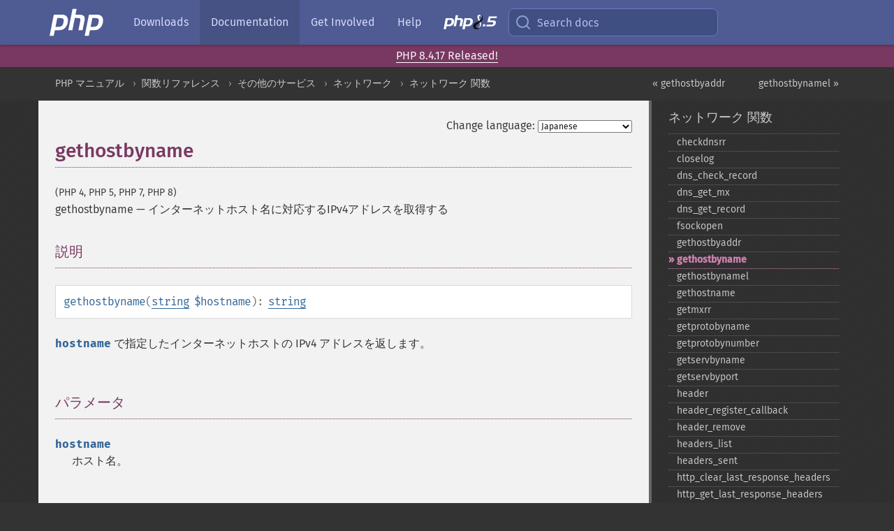

--- FILE ---
content_type: text/html; charset=utf-8
request_url: https://www.php.net/manual/ja/function.gethostbyname.php
body_size: 16762
content:
<!DOCTYPE html>
<html xmlns="http://www.w3.org/1999/xhtml" lang="ja">
<head>

  <meta charset="utf-8">
  <meta name="viewport" content="width=device-width, initial-scale=1.0">

     <base href="https://www.php.net/manual/ja/function.gethostbyname.php">
  
  <title>PHP: gethostbyname - Manual</title>

      <link rel="stylesheet" type="text/css" href="/cached.php?t=1756715876&amp;f=/fonts/Fira/fira.css" media="screen">
      <link rel="stylesheet" type="text/css" href="/cached.php?t=1756715876&amp;f=/fonts/Font-Awesome/css/fontello.css" media="screen">
      <link rel="stylesheet" type="text/css" href="/cached.php?t=1763585401&amp;f=/styles/theme-base.css" media="screen">
      <link rel="stylesheet" type="text/css" href="/cached.php?t=1763575802&amp;f=/styles/theme-medium.css" media="screen">
  
 <link rel="icon" type="image/svg+xml" sizes="any" href="https://www.php.net/favicon.svg?v=2">
 <link rel="icon" type="image/png" sizes="196x196" href="https://www.php.net/favicon-196x196.png?v=2">
 <link rel="icon" type="image/png" sizes="32x32" href="https://www.php.net/favicon-32x32.png?v=2">
 <link rel="icon" type="image/png" sizes="16x16" href="https://www.php.net/favicon-16x16.png?v=2">
 <link rel="shortcut icon" href="https://www.php.net/favicon.ico?v=2">

 <link rel="search" type="application/opensearchdescription+xml" href="https://www.php.net/phpnetimprovedsearch.src" title="Add PHP.net search">
 <link rel="alternate" type="application/atom+xml" href="https://www.php.net/releases/feed.php" title="PHP Release feed">
 <link rel="alternate" type="application/atom+xml" href="https://www.php.net/feed.atom" title="PHP: Hypertext Preprocessor">

 <link rel="canonical" href="https://www.php.net/manual/ja/function.gethostbyname.php">
 <link rel="shorturl" href="https://www.php.net/gethostbyname">
 <link rel="alternate" href="https://www.php.net/gethostbyname" hreflang="x-default">

 <link rel="contents" href="https://www.php.net/manual/ja/index.php">
 <link rel="index" href="https://www.php.net/manual/ja/ref.network.php">
 <link rel="prev" href="https://www.php.net/manual/ja/function.gethostbyaddr.php">
 <link rel="next" href="https://www.php.net/manual/ja/function.gethostbynamel.php">

 <link rel="alternate" href="https://www.php.net/manual/en/function.gethostbyname.php" hreflang="en">
 <link rel="alternate" href="https://www.php.net/manual/de/function.gethostbyname.php" hreflang="de">
 <link rel="alternate" href="https://www.php.net/manual/es/function.gethostbyname.php" hreflang="es">
 <link rel="alternate" href="https://www.php.net/manual/fr/function.gethostbyname.php" hreflang="fr">
 <link rel="alternate" href="https://www.php.net/manual/it/function.gethostbyname.php" hreflang="it">
 <link rel="alternate" href="https://www.php.net/manual/ja/function.gethostbyname.php" hreflang="ja">
 <link rel="alternate" href="https://www.php.net/manual/pt_BR/function.gethostbyname.php" hreflang="pt_BR">
 <link rel="alternate" href="https://www.php.net/manual/ru/function.gethostbyname.php" hreflang="ru">
 <link rel="alternate" href="https://www.php.net/manual/tr/function.gethostbyname.php" hreflang="tr">
 <link rel="alternate" href="https://www.php.net/manual/uk/function.gethostbyname.php" hreflang="uk">
 <link rel="alternate" href="https://www.php.net/manual/zh/function.gethostbyname.php" hreflang="zh">

<link rel="stylesheet" type="text/css" href="/cached.php?t=1756715876&amp;f=/fonts/Fira/fira.css" media="screen">
<link rel="stylesheet" type="text/css" href="/cached.php?t=1756715876&amp;f=/fonts/Font-Awesome/css/fontello.css" media="screen">
<link rel="stylesheet" type="text/css" href="/cached.php?t=1763585401&amp;f=/styles/theme-base.css" media="screen">
<link rel="stylesheet" type="text/css" href="/cached.php?t=1763575802&amp;f=/styles/theme-medium.css" media="screen">


 <base href="https://www.php.net/manual/ja/function.gethostbyname.php">

<meta name="Description" content="インターネットホスト名に対応するIPv4アドレスを取得する" />

<meta name="twitter:card" content="summary_large_image" />
<meta name="twitter:site" content="@official_php" />
<meta name="twitter:title" content="PHP: gethostbyname - Manual" />
<meta name="twitter:description" content="インターネットホスト名に対応するIPv4アドレスを取得する" />
<meta name="twitter:creator" content="@official_php" />
<meta name="twitter:image:src" content="https://www.php.net/images/meta-image.png" />

<meta itemprop="name" content="PHP: gethostbyname - Manual" />
<meta itemprop="description" content="インターネットホスト名に対応するIPv4アドレスを取得する" />
<meta itemprop="image" content="https://www.php.net/images/meta-image.png" />

<meta property="og:image" content="https://www.php.net/images/meta-image.png" />
<meta property="og:description" content="インターネットホスト名に対応するIPv4アドレスを取得する" />

<link href="https://fosstodon.org/@php" rel="me" />
<!-- Matomo -->
<script>
    var _paq = window._paq = window._paq || [];
    /* tracker methods like "setCustomDimension" should be called before "trackPageView" */
    _paq.push(["setDoNotTrack", true]);
    _paq.push(["disableCookies"]);
    _paq.push(['trackPageView']);
    _paq.push(['enableLinkTracking']);
    (function() {
        var u="https://analytics.php.net/";
        _paq.push(['setTrackerUrl', u+'matomo.php']);
        _paq.push(['setSiteId', '1']);
        var d=document, g=d.createElement('script'), s=d.getElementsByTagName('script')[0];
        g.async=true; g.src=u+'matomo.js'; s.parentNode.insertBefore(g,s);
    })();
</script>
<!-- End Matomo Code -->
</head>
<body class="docs "><a href="/x-myracloud-5958a2bbbed300a9b9ac631223924e0b/1768520141.065" style="display:  none">update page now</a>

<nav class="navbar navbar-fixed-top">
  <div class="navbar__inner">
    <a href="/" aria-label="PHP Home" class="navbar__brand">
      <img
        src="/images/logos/php-logo-white.svg"
        aria-hidden="true"
        width="80"
        height="40"
      >
    </a>

    <div
      id="navbar__offcanvas"
      tabindex="-1"
      class="navbar__offcanvas"
      aria-label="Menu"
    >
      <button
        id="navbar__close-button"
        class="navbar__icon-item navbar_icon-item--visually-aligned navbar__close-button"
      >
        <svg xmlns="http://www.w3.org/2000/svg" width="24" viewBox="0 0 24 24" fill="currentColor"><path d="M19,6.41L17.59,5L12,10.59L6.41,5L5,6.41L10.59,12L5,17.59L6.41,19L12,13.41L17.59,19L19,17.59L13.41,12L19,6.41Z" /></svg>
      </button>

      <ul class="navbar__nav">
                            <li class="navbar__item">
              <a
                href="/downloads.php"
                                class="navbar__link  "
              >
                                  Downloads                              </a>
          </li>
                            <li class="navbar__item">
              <a
                href="/docs.php"
                aria-current="page"                class="navbar__link navbar__link--active "
              >
                                  Documentation                              </a>
          </li>
                            <li class="navbar__item">
              <a
                href="/get-involved.php"
                                class="navbar__link  "
              >
                                  Get Involved                              </a>
          </li>
                            <li class="navbar__item">
              <a
                href="/support.php"
                                class="navbar__link  "
              >
                                  Help                              </a>
          </li>
                            <li class="navbar__item">
              <a
                href="/releases/8.5/index.php"
                                class="navbar__link  navbar__release"
              >
                                  <img src="/images/php8/logo_php8_5.svg" alt="PHP 8.5">
                              </a>
          </li>
              </ul>
    </div>

    <div class="navbar__right">
        
      
      <!-- Desktop default search -->
      <form
        action="/manual-lookup.php"
        class="navbar__search-form"
      >
        <label for="navbar__search-input" aria-label="Search docs">
          <svg
  xmlns="http://www.w3.org/2000/svg"
  aria-hidden="true"
  width="24"
  viewBox="0 0 24 24"
  fill="none"
  stroke="currentColor"
  stroke-width="2"
  stroke-linecap="round"
  stroke-linejoin="round"
>
  <circle cx="11" cy="11" r="8"></circle>
  <line x1="21" y1="21" x2="16.65" y2="16.65"></line>
</svg>        </label>
        <input
          type="search"
          name="pattern"
          id="navbar__search-input"
          class="navbar__search-input"
          placeholder="Search docs"
          accesskey="s"
        >
        <input type="hidden" name="scope" value="quickref">
      </form>

      <!-- Desktop encanced search -->
      <button
        id="navbar__search-button"
        class="navbar__search-button"
        hidden
      >
        <svg
  xmlns="http://www.w3.org/2000/svg"
  aria-hidden="true"
  width="24"
  viewBox="0 0 24 24"
  fill="none"
  stroke="currentColor"
  stroke-width="2"
  stroke-linecap="round"
  stroke-linejoin="round"
>
  <circle cx="11" cy="11" r="8"></circle>
  <line x1="21" y1="21" x2="16.65" y2="16.65"></line>
</svg>        Search docs
      </button>

        
      <!-- Mobile default items -->
      <a
        id="navbar__search-link"
        href="/lookup-form.php"
        aria-label="Search docs"
        class="navbar__icon-item navbar__search-link"
      >
        <svg
  xmlns="http://www.w3.org/2000/svg"
  aria-hidden="true"
  width="24"
  viewBox="0 0 24 24"
  fill="none"
  stroke="currentColor"
  stroke-width="2"
  stroke-linecap="round"
  stroke-linejoin="round"
>
  <circle cx="11" cy="11" r="8"></circle>
  <line x1="21" y1="21" x2="16.65" y2="16.65"></line>
</svg>      </a>
      <a
        id="navbar__menu-link"
        href="/menu.php"
        aria-label="Menu"
        class="navbar__icon-item navbar_icon-item--visually-aligned navbar_menu-link"
      >
        <svg xmlns="http://www.w3.org/2000/svg"
  aria-hidden="true"
  width="24"
  viewBox="0 0 24 24"
  fill="currentColor"
>
  <path d="M3,6H21V8H3V6M3,11H21V13H3V11M3,16H21V18H3V16Z" />
</svg>      </a>

      <!-- Mobile enhanced items -->
      <button
        id="navbar__search-button-mobile"
        aria-label="Search docs"
        class="navbar__icon-item navbar__search-button-mobile"
        hidden
      >
        <svg
  xmlns="http://www.w3.org/2000/svg"
  aria-hidden="true"
  width="24"
  viewBox="0 0 24 24"
  fill="none"
  stroke="currentColor"
  stroke-width="2"
  stroke-linecap="round"
  stroke-linejoin="round"
>
  <circle cx="11" cy="11" r="8"></circle>
  <line x1="21" y1="21" x2="16.65" y2="16.65"></line>
</svg>      </button>
      <button
        id="navbar__menu-button"
        aria-label="Menu"
        class="navbar__icon-item navbar_icon-item--visually-aligned"
        hidden
      >
        <svg xmlns="http://www.w3.org/2000/svg"
  aria-hidden="true"
  width="24"
  viewBox="0 0 24 24"
  fill="currentColor"
>
  <path d="M3,6H21V8H3V6M3,11H21V13H3V11M3,16H21V18H3V16Z" />
</svg>      </button>
    </div>

    <div
      id="navbar__backdrop"
      class="navbar__backdrop"
    ></div>
  </div>

  <div id="flash-message"></div>
</nav>
<div class="headsup"><a href='/index.php#2026-01-15-1'>PHP 8.4.17 Released!</a></div>
<nav id="trick"><div><dl>
<dt><a href='/manual/en/getting-started.php'>Getting Started</a></dt>
	<dd><a href='/manual/en/introduction.php'>Introduction</a></dd>
	<dd><a href='/manual/en/tutorial.php'>A simple tutorial</a></dd>
<dt><a href='/manual/en/langref.php'>Language Reference</a></dt>
	<dd><a href='/manual/en/language.basic-syntax.php'>Basic syntax</a></dd>
	<dd><a href='/manual/en/language.types.php'>Types</a></dd>
	<dd><a href='/manual/en/language.variables.php'>Variables</a></dd>
	<dd><a href='/manual/en/language.constants.php'>Constants</a></dd>
	<dd><a href='/manual/en/language.expressions.php'>Expressions</a></dd>
	<dd><a href='/manual/en/language.operators.php'>Operators</a></dd>
	<dd><a href='/manual/en/language.control-structures.php'>Control Structures</a></dd>
	<dd><a href='/manual/en/language.functions.php'>Functions</a></dd>
	<dd><a href='/manual/en/language.oop5.php'>Classes and Objects</a></dd>
	<dd><a href='/manual/en/language.namespaces.php'>Namespaces</a></dd>
	<dd><a href='/manual/en/language.enumerations.php'>Enumerations</a></dd>
	<dd><a href='/manual/en/language.errors.php'>Errors</a></dd>
	<dd><a href='/manual/en/language.exceptions.php'>Exceptions</a></dd>
	<dd><a href='/manual/en/language.fibers.php'>Fibers</a></dd>
	<dd><a href='/manual/en/language.generators.php'>Generators</a></dd>
	<dd><a href='/manual/en/language.attributes.php'>Attributes</a></dd>
	<dd><a href='/manual/en/language.references.php'>References Explained</a></dd>
	<dd><a href='/manual/en/reserved.variables.php'>Predefined Variables</a></dd>
	<dd><a href='/manual/en/reserved.exceptions.php'>Predefined Exceptions</a></dd>
	<dd><a href='/manual/en/reserved.interfaces.php'>Predefined Interfaces and Classes</a></dd>
	<dd><a href='/manual/en/reserved.attributes.php'>Predefined Attributes</a></dd>
	<dd><a href='/manual/en/context.php'>Context options and parameters</a></dd>
	<dd><a href='/manual/en/wrappers.php'>Supported Protocols and Wrappers</a></dd>
</dl>
<dl>
<dt><a href='/manual/en/security.php'>Security</a></dt>
	<dd><a href='/manual/en/security.intro.php'>Introduction</a></dd>
	<dd><a href='/manual/en/security.general.php'>General considerations</a></dd>
	<dd><a href='/manual/en/security.cgi-bin.php'>Installed as CGI binary</a></dd>
	<dd><a href='/manual/en/security.apache.php'>Installed as an Apache module</a></dd>
	<dd><a href='/manual/en/security.sessions.php'>Session Security</a></dd>
	<dd><a href='/manual/en/security.filesystem.php'>Filesystem Security</a></dd>
	<dd><a href='/manual/en/security.database.php'>Database Security</a></dd>
	<dd><a href='/manual/en/security.errors.php'>Error Reporting</a></dd>
	<dd><a href='/manual/en/security.variables.php'>User Submitted Data</a></dd>
	<dd><a href='/manual/en/security.hiding.php'>Hiding PHP</a></dd>
	<dd><a href='/manual/en/security.current.php'>Keeping Current</a></dd>
<dt><a href='/manual/en/features.php'>Features</a></dt>
	<dd><a href='/manual/en/features.http-auth.php'>HTTP authentication with PHP</a></dd>
	<dd><a href='/manual/en/features.cookies.php'>Cookies</a></dd>
	<dd><a href='/manual/en/features.sessions.php'>Sessions</a></dd>
	<dd><a href='/manual/en/features.file-upload.php'>Handling file uploads</a></dd>
	<dd><a href='/manual/en/features.remote-files.php'>Using remote files</a></dd>
	<dd><a href='/manual/en/features.connection-handling.php'>Connection handling</a></dd>
	<dd><a href='/manual/en/features.persistent-connections.php'>Persistent Database Connections</a></dd>
	<dd><a href='/manual/en/features.commandline.php'>Command line usage</a></dd>
	<dd><a href='/manual/en/features.gc.php'>Garbage Collection</a></dd>
	<dd><a href='/manual/en/features.dtrace.php'>DTrace Dynamic Tracing</a></dd>
</dl>
<dl>
<dt><a href='/manual/en/funcref.php'>Function Reference</a></dt>
	<dd><a href='/manual/en/refs.basic.php.php'>Affecting PHP's Behaviour</a></dd>
	<dd><a href='/manual/en/refs.utilspec.audio.php'>Audio Formats Manipulation</a></dd>
	<dd><a href='/manual/en/refs.remote.auth.php'>Authentication Services</a></dd>
	<dd><a href='/manual/en/refs.utilspec.cmdline.php'>Command Line Specific Extensions</a></dd>
	<dd><a href='/manual/en/refs.compression.php'>Compression and Archive Extensions</a></dd>
	<dd><a href='/manual/en/refs.crypto.php'>Cryptography Extensions</a></dd>
	<dd><a href='/manual/en/refs.database.php'>Database Extensions</a></dd>
	<dd><a href='/manual/en/refs.calendar.php'>Date and Time Related Extensions</a></dd>
	<dd><a href='/manual/en/refs.fileprocess.file.php'>File System Related Extensions</a></dd>
	<dd><a href='/manual/en/refs.international.php'>Human Language and Character Encoding Support</a></dd>
	<dd><a href='/manual/en/refs.utilspec.image.php'>Image Processing and Generation</a></dd>
	<dd><a href='/manual/en/refs.remote.mail.php'>Mail Related Extensions</a></dd>
	<dd><a href='/manual/en/refs.math.php'>Mathematical Extensions</a></dd>
	<dd><a href='/manual/en/refs.utilspec.nontext.php'>Non-Text MIME Output</a></dd>
	<dd><a href='/manual/en/refs.fileprocess.process.php'>Process Control Extensions</a></dd>
	<dd><a href='/manual/en/refs.basic.other.php'>Other Basic Extensions</a></dd>
	<dd><a href='/manual/en/refs.remote.other.php'>Other Services</a></dd>
	<dd><a href='/manual/en/refs.search.php'>Search Engine Extensions</a></dd>
	<dd><a href='/manual/en/refs.utilspec.server.php'>Server Specific Extensions</a></dd>
	<dd><a href='/manual/en/refs.basic.session.php'>Session Extensions</a></dd>
	<dd><a href='/manual/en/refs.basic.text.php'>Text Processing</a></dd>
	<dd><a href='/manual/en/refs.basic.vartype.php'>Variable and Type Related Extensions</a></dd>
	<dd><a href='/manual/en/refs.webservice.php'>Web Services</a></dd>
	<dd><a href='/manual/en/refs.utilspec.windows.php'>Windows Only Extensions</a></dd>
	<dd><a href='/manual/en/refs.xml.php'>XML Manipulation</a></dd>
	<dd><a href='/manual/en/refs.ui.php'>GUI Extensions</a></dd>
</dl>
<dl>
<dt>Keyboard Shortcuts</dt><dt>?</dt>
<dd>This help</dd>
<dt>j</dt>
<dd>Next menu item</dd>
<dt>k</dt>
<dd>Previous menu item</dd>
<dt>g p</dt>
<dd>Previous man page</dd>
<dt>g n</dt>
<dd>Next man page</dd>
<dt>G</dt>
<dd>Scroll to bottom</dd>
<dt>g g</dt>
<dd>Scroll to top</dd>
<dt>g h</dt>
<dd>Goto homepage</dd>
<dt>g s</dt>
<dd>Goto search<br>(current page)</dd>
<dt>/</dt>
<dd>Focus search box</dd>
</dl></div></nav>
<div id="goto">
    <div class="search">
         <div class="text"></div>
         <div class="results"><ul></ul></div>
   </div>
</div>

  <div id="breadcrumbs" class="clearfix">
    <div id="breadcrumbs-inner">
          <div class="next">
        <a href="function.gethostbynamel.php">
          gethostbynamel &raquo;
        </a>
      </div>
              <div class="prev">
        <a href="function.gethostbyaddr.php">
          &laquo; gethostbyaddr        </a>
      </div>
          <ul>
            <li><a href='index.php'>PHP マニュアル</a></li>      <li><a href='funcref.php'>関数リファレンス</a></li>      <li><a href='refs.remote.other.php'>その他のサービス</a></li>      <li><a href='book.network.php'>ネットワーク</a></li>      <li><a href='ref.network.php'>ネットワーク 関数</a></li>      </ul>
    </div>
  </div>




<div id="layout" class="clearfix">
  <section id="layout-content">
  <div class="page-tools">
    <div class="change-language">
      <form action="/manual/change.php" method="get" id="changelang" name="changelang">
        <fieldset>
          <label for="changelang-langs">Change language:</label>
          <select onchange="document.changelang.submit()" name="page" id="changelang-langs">
            <option value='en/function.gethostbyname.php'>English</option>
            <option value='de/function.gethostbyname.php'>German</option>
            <option value='es/function.gethostbyname.php'>Spanish</option>
            <option value='fr/function.gethostbyname.php'>French</option>
            <option value='it/function.gethostbyname.php'>Italian</option>
            <option value='ja/function.gethostbyname.php' selected="selected">Japanese</option>
            <option value='pt_BR/function.gethostbyname.php'>Brazilian Portuguese</option>
            <option value='ru/function.gethostbyname.php'>Russian</option>
            <option value='tr/function.gethostbyname.php'>Turkish</option>
            <option value='uk/function.gethostbyname.php'>Ukrainian</option>
            <option value='zh/function.gethostbyname.php'>Chinese (Simplified)</option>
            <option value='help-translate.php'>Other</option>
          </select>
        </fieldset>
      </form>
    </div>
  </div><div id="function.gethostbyname" class="refentry">
 <div class="refnamediv">
  <h1 class="refname">gethostbyname</h1>
  <p class="verinfo">(PHP 4, PHP 5, PHP 7, PHP 8)</p><p class="refpurpose"><span class="refname">gethostbyname</span> &mdash; <span class="dc-title">
   インターネットホスト名に対応するIPv4アドレスを取得する
  </span></p>

 </div>

 <div class="refsect1 description" id="refsect1-function.gethostbyname-description">
  <h3 class="title">説明</h3>
  <div class="methodsynopsis dc-description">
   <span class="methodname"><strong>gethostbyname</strong></span>(<span class="methodparam"><span class="type"><a href="language.types.string.php" class="type string">string</a></span> <code class="parameter">$hostname</code></span>): <span class="type"><a href="language.types.string.php" class="type string">string</a></span></div>

  <p class="para rdfs-comment">
   <code class="parameter">hostname</code> で指定したインターネットホストの
   IPv4 アドレスを返します。
  </p>
 </div>


 <div class="refsect1 parameters" id="refsect1-function.gethostbyname-parameters">
  <h3 class="title">パラメータ</h3>
  <p class="para">
   <dl>
    
     <dt><code class="parameter">hostname</code></dt>
     <dd>
      <p class="para">
       ホスト名。
      </p>
     </dd>
    
   </dl>
  </p>
 </div>


 <div class="refsect1 returnvalues" id="refsect1-function.gethostbyname-returnvalues">
  <h3 class="title">戻り値</h3>
  <p class="para">
   IPv4 アドレスを返します。失敗した場合は、そのままの形の
   <code class="parameter">hostname</code> を文字列で返します。
  </p>
 </div>


 <div class="refsect1 examples" id="refsect1-function.gethostbyname-examples">
  <h3 class="title">例</h3>
  <p class="para">
   <div class="example" id="example-1">
    <p><strong>例1 単純な <span class="function"><strong>gethostbyname()</strong></span> の例</strong></p>
    <div class="example-contents">
<div class="phpcode"><code><span style="color: #000000"><span style="color: #0000BB">&lt;?php<br />$ip </span><span style="color: #007700">= </span><span style="color: #0000BB">gethostbyname</span><span style="color: #007700">(</span><span style="color: #DD0000">'www.example.com'</span><span style="color: #007700">);<br /><br />echo </span><span style="color: #0000BB">$ip</span><span style="color: #007700">;<br /></span><span style="color: #0000BB">?&gt;</span></span></code></div>
    </div>

   </div>
  </p>
 </div>


 <div class="refsect1 seealso" id="refsect1-function.gethostbyname-seealso">
  <h3 class="title">参考</h3>
  <p class="para">
   <ul class="simplelist">
    <li><span class="function"><a href="function.gethostbyaddr.php" class="function" rel="rdfs-seeAlso">gethostbyaddr()</a> - 指定した IP アドレスに対応するインターネットホスト名を取得する</span></li>
    <li><span class="function"><a href="function.gethostbynamel.php" class="function" rel="rdfs-seeAlso">gethostbynamel()</a> - 指定したインターネットホスト名に対応するIPv4アドレスのリストを取得する</span></li>
    <li><span class="function"><a href="function.inet-pton.php" class="function" rel="rdfs-seeAlso">inet_pton()</a> - 人間が読める形式の IP アドレスを、パックされた in_addr 形式に変換する</span></li>
    <li><span class="function"><a href="function.inet-ntop.php" class="function" rel="rdfs-seeAlso">inet_ntop()</a> - パックされたインターネットアドレスを、人間が読める形式に変換する</span></li>
   </ul>
  </p>
 </div>


</div>    <div class="contribute">
      <h3 class="title">Found A Problem?</h3>
      <div>
         
      </div>
      <div class="edit-bug">
        <a href="https://github.com/php/doc-base/blob/master/README.md" title="This will take you to our contribution guidelines on GitHub" target="_blank" rel="noopener noreferrer">Learn How To Improve This Page</a>
        •
        <a href="https://github.com/php/doc-ja/blob/master/reference/network/functions/gethostbyname.xml">Submit a Pull Request</a>
        •
        <a href="https://github.com/php/doc-ja/issues/new?body=From%20manual%20page:%20https:%2F%2Fphp.net%2Ffunction.gethostbyname%0A%0A---">Report a Bug</a>
      </div>
    </div><section id="usernotes">
<div class="head">
<span class="action"><a href="/manual/add-note.php?sect=function.gethostbyname&amp;repo=ja&amp;redirect=https://www.php.net/manual/ja/function.gethostbyname.php">＋<small>add a note</small></a></span>
<h3 class="title">User Contributed Notes <span class="count">27 notes</span></h3>
</div><div id="allnotes">
  <div class="note" id="111684">  <div class="votes">
    <div id="Vu111684">
    <a href="/manual/vote-note.php?id=111684&amp;page=function.gethostbyname&amp;vote=up" title="Vote up!" class="usernotes-voteu">up</a>
    </div>
    <div id="Vd111684">
    <a href="/manual/vote-note.php?id=111684&amp;page=function.gethostbyname&amp;vote=down" title="Vote down!" class="usernotes-voted">down</a>
    </div>
    <div class="tally" id="V111684" title="77% like this...">
    49
    </div>
  </div>
  <a href="#111684" class="name">
  <strong class="user"><em>Ome Ko</em></strong></a><a class="genanchor" href="#111684"> &para;</a><div class="date" title="2013-03-16 08:34"><strong>12 years ago</strong></div>
  <div class="text" id="Hcom111684">
<div class="phpcode"><pre><code class="html">If you do a gethostbyname() and there is no trailing dot after a domainname that does not resolve, this domainname will ultimately be appended to the server-FQDN by nslookup.

So if you do a lookup for nonexistentdomainname.be your server may return the ip for nonexistentdomainname.be.yourhostname.com, which is the server-ip.

To avoid this behaviour, just add a trailing dot to the domainname; i.e. gethostbyname('nonexistentdomainname.be.')</code></pre></div>
  </div>
 </div>
  <div class="note" id="116319">  <div class="votes">
    <div id="Vu116319">
    <a href="/manual/vote-note.php?id=116319&amp;page=function.gethostbyname&amp;vote=up" title="Vote up!" class="usernotes-voteu">up</a>
    </div>
    <div id="Vd116319">
    <a href="/manual/vote-note.php?id=116319&amp;page=function.gethostbyname&amp;vote=down" title="Vote down!" class="usernotes-voted">down</a>
    </div>
    <div class="tally" id="V116319" title="80% like this...">
    26
    </div>
  </div>
  <a href="#116319" class="name">
  <strong class="user"><em>devers</em></strong></a><a class="genanchor" href="#116319"> &para;</a><div class="date" title="2014-12-11 05:37"><strong>11 years ago</strong></div>
  <div class="text" id="Hcom116319">
<div class="phpcode"><pre><code class="html">This function says "Returns the IPv4 address or a string containing the unmodified hostname on failure.

This isn't entirely true, any hostname with a null byte in it will only return the characters BEFORE the null byte.

<span class="default">&lt;?php
$hostname </span><span class="keyword">= </span><span class="string">"foo\0bar"</span><span class="keyword">;
</span><span class="default">var_dump</span><span class="keyword">(</span><span class="default">$hostname </span><span class="keyword">);
</span><span class="default">var_dump</span><span class="keyword">(</span><span class="default">gethostbyname</span><span class="keyword">(</span><span class="default">$hostname </span><span class="keyword">));
</span><span class="default">?&gt;
</span>
Results:
string 'foo�bar' (length=7)
string 'foo' (length=3)</code></pre></div>
  </div>
 </div>
  <div class="note" id="104944">  <div class="votes">
    <div id="Vu104944">
    <a href="/manual/vote-note.php?id=104944&amp;page=function.gethostbyname&amp;vote=up" title="Vote up!" class="usernotes-voteu">up</a>
    </div>
    <div id="Vd104944">
    <a href="/manual/vote-note.php?id=104944&amp;page=function.gethostbyname&amp;vote=down" title="Vote down!" class="usernotes-voted">down</a>
    </div>
    <div class="tally" id="V104944" title="70% like this...">
    23
    </div>
  </div>
  <a href="#104944" class="name">
  <strong class="user"><em>Alexandre (d)</em></strong></a><a class="genanchor" href="#104944"> &para;</a><div class="date" title="2011-07-17 09:28"><strong>14 years ago</strong></div>
  <div class="text" id="Hcom104944">
<div class="phpcode"><pre><code class="html">Important note: You should avoid its use in production.

DNS Resolution may take from 0.5 to 4 seconds, and during this time your script is NOT being executed.

Your customers may think that the server is slow, but actually it is just waiting for the DNS resolution response.

You can use it, but if you want performance, you should avoid it, or schedule it to some CRON script...</code></pre></div>
  </div>
 </div>
  <div class="note" id="118841">  <div class="votes">
    <div id="Vu118841">
    <a href="/manual/vote-note.php?id=118841&amp;page=function.gethostbyname&amp;vote=up" title="Vote up!" class="usernotes-voteu">up</a>
    </div>
    <div id="Vd118841">
    <a href="/manual/vote-note.php?id=118841&amp;page=function.gethostbyname&amp;vote=down" title="Vote down!" class="usernotes-voted">down</a>
    </div>
    <div class="tally" id="V118841" title="67% like this...">
    15
    </div>
  </div>
  <a href="#118841" class="name">
  <strong class="user"><em>Dennis B.</em></strong></a><a class="genanchor" href="#118841"> &para;</a><div class="date" title="2016-02-15 12:33"><strong>9 years ago</strong></div>
  <div class="text" id="Hcom118841">
<div class="phpcode"><pre><code class="html">Options for the underlying resolver functions can be supplied by using the RES_OPTIONS environmental variable. (at least under Linux, see man resolv.conf)

Set timeout and retries to 1 to have a maximum execution time of 1 second for the DNS lookup:
<span class="default">&lt;?php
  putenv</span><span class="keyword">(</span><span class="string">'RES_OPTIONS=retrans:1 retry:1 timeout:1 attempts:1'</span><span class="keyword">);
  </span><span class="default">gethostbyname</span><span class="keyword">(</span><span class="default">$something</span><span class="keyword">);
</span><span class="default">?&gt;
</span>
You should also use fully qualified domain names ending in a dot. This prevents the resolver from walking though all search domains and retrying the domain with the search domain appended.</code></pre></div>
  </div>
 </div>
  <div class="note" id="48493">  <div class="votes">
    <div id="Vu48493">
    <a href="/manual/vote-note.php?id=48493&amp;page=function.gethostbyname&amp;vote=up" title="Vote up!" class="usernotes-voteu">up</a>
    </div>
    <div id="Vd48493">
    <a href="/manual/vote-note.php?id=48493&amp;page=function.gethostbyname&amp;vote=down" title="Vote down!" class="usernotes-voted">down</a>
    </div>
    <div class="tally" id="V48493" title="73% like this...">
    7
    </div>
  </div>
  <a href="#48493" class="name">
  <strong class="user"><em>cox at idecnet dot com</em></strong></a><a class="genanchor" href="#48493"> &para;</a><div class="date" title="2004-12-26 12:15"><strong>21 years ago</strong></div>
  <div class="text" id="Hcom48493">
<div class="phpcode"><pre><code class="html">For doing basic RBL (Real Time Blacklist) lookups with this function do:

<span class="default">&lt;?php
$host </span><span class="keyword">= </span><span class="string">'64.53.200.156'</span><span class="keyword">;
</span><span class="default">$rbl  </span><span class="keyword">= </span><span class="string">'sbl-xbl.spamhaus.org'</span><span class="keyword">;
</span><span class="comment">// valid query format is: 156.200.53.64.sbl-xbl.spamhaus.org
</span><span class="default">$rev </span><span class="keyword">= </span><span class="default">array_reverse</span><span class="keyword">(</span><span class="default">explode</span><span class="keyword">(</span><span class="string">'.'</span><span class="keyword">, </span><span class="default">$host</span><span class="keyword">));
</span><span class="default">$lookup </span><span class="keyword">= </span><span class="default">implode</span><span class="keyword">(</span><span class="string">'.'</span><span class="keyword">, </span><span class="default">$rev</span><span class="keyword">) . </span><span class="string">'.' </span><span class="keyword">. </span><span class="default">$rbl</span><span class="keyword">;
if (</span><span class="default">$lookup </span><span class="keyword">!= </span><span class="default">gethostbyname</span><span class="keyword">(</span><span class="default">$lookup</span><span class="keyword">)) {
    echo </span><span class="string">"ip: </span><span class="default">$host</span><span class="string"> is listed in </span><span class="default">$rbl</span><span class="string">\n"</span><span class="keyword">;
} else {
    echo </span><span class="string">"ip: </span><span class="default">$host</span><span class="string"> NOT listed in </span><span class="default">$rbl</span><span class="string">\n"</span><span class="keyword">;
}
</span><span class="default">?&gt;
</span>
Tomas V.V.Cox</code></pre></div>
  </div>
 </div>
  <div class="note" id="70936">  <div class="votes">
    <div id="Vu70936">
    <a href="/manual/vote-note.php?id=70936&amp;page=function.gethostbyname&amp;vote=up" title="Vote up!" class="usernotes-voteu">up</a>
    </div>
    <div id="Vd70936">
    <a href="/manual/vote-note.php?id=70936&amp;page=function.gethostbyname&amp;vote=down" title="Vote down!" class="usernotes-voted">down</a>
    </div>
    <div class="tally" id="V70936" title="59% like this...">
    6
    </div>
  </div>
  <a href="#70936" class="name">
  <strong class="user"><em>Josh Finlay josh at glamourcastle dot com</em></strong></a><a class="genanchor" href="#70936"> &para;</a><div class="date" title="2006-11-04 06:55"><strong>19 years ago</strong></div>
  <div class="text" id="Hcom70936">
<div class="phpcode"><pre><code class="html">gethostbyname and gethostbynamel does not ask for AAAA records. I have written two functions to implement this. gethostbyname6 and gethostbynamel6. I don't believe this issue has been addressed yet.

They are made to replace gethostbyname[l], in a way that if $try_a is true, if it fails to get AAAA records it will fall back on trying to get A records.

Feel free to correct any errors, I realise that it is asking for *both* A and AAAA records, so this means two DNS calls.. probably would be more efficient if it checked $try_a before making the query, but this works for me so I'll leave that up to someone else to implement in their own work.. the tip is out there now anyway..

Here is the code:

    function gethostbyname6($host, $try_a = false) {
        // get AAAA record for $host
        // if $try_a is true, if AAAA fails, it tries for A
        // the first match found is returned
        // otherwise returns false

        $dns = gethostbynamel6($host, $try_a);
        if ($dns == false) { return false; }
        else { return $dns[0]; }
    }

    function gethostbynamel6($host, $try_a = false) {
        // get AAAA records for $host,
        // if $try_a is true, if AAAA fails, it tries for A
        // results are returned in an array of ips found matching type
        // otherwise returns false

        $dns6 = dns_get_record($host, DNS_AAAA);
        if ($try_a == true) {
            $dns4 = dns_get_record($host, DNS_A);
            $dns = array_merge($dns4, $dns6);
        }
        else { $dns = $dns6; }
        $ip6 = array();
        $ip4 = array();
        foreach ($dns as $record) {
            if ($record["type"] == "A") {
                $ip4[] = $record["ip"];
            }
            if ($record["type"] == "AAAA") {
                $ip6[] = $record["ipv6"];
            }
        }
        if (count($ip6) &lt; 1) {
            if ($try_a == true) {
                if (count($ip4) &lt; 1) {
                    return false;
                }
                else {
                    return $ip4;
                }
            }
            else {
                return false;
            }
        }
        else {
            return $ip6;
        }
    }</code></pre></div>
  </div>
 </div>
  <div class="note" id="128759">  <div class="votes">
    <div id="Vu128759">
    <a href="/manual/vote-note.php?id=128759&amp;page=function.gethostbyname&amp;vote=up" title="Vote up!" class="usernotes-voteu">up</a>
    </div>
    <div id="Vd128759">
    <a href="/manual/vote-note.php?id=128759&amp;page=function.gethostbyname&amp;vote=down" title="Vote down!" class="usernotes-voted">down</a>
    </div>
    <div class="tally" id="V128759" title="0% like this...">
    -1
    </div>
  </div>
  <a href="#128759" class="name">
  <strong class="user"><em>hypolite at mrpetovan dot com</em></strong></a><a class="genanchor" href="#128759"> &para;</a><div class="date" title="2023-07-25 01:47"><strong>2 years ago</strong></div>
  <div class="text" id="Hcom128759">
<div class="phpcode"><pre><code class="html">Since 2015, the hostname parameter is arbitrarily limited to 255 characters to address CVE-2015-0235, probably to mirror RFC1035's octet limit on domain names.</code></pre></div>
  </div>
 </div>
  <div class="note" id="58015">  <div class="votes">
    <div id="Vu58015">
    <a href="/manual/vote-note.php?id=58015&amp;page=function.gethostbyname&amp;vote=up" title="Vote up!" class="usernotes-voteu">up</a>
    </div>
    <div id="Vd58015">
    <a href="/manual/vote-note.php?id=58015&amp;page=function.gethostbyname&amp;vote=down" title="Vote down!" class="usernotes-voted">down</a>
    </div>
    <div class="tally" id="V58015" title="50% like this...">
    0
    </div>
  </div>
  <a href="#58015" class="name">
  <strong class="user"><em>mcgrof at gmail dot com</em></strong></a><a class="genanchor" href="#58015"> &para;</a><div class="date" title="2005-10-21 09:05"><strong>20 years ago</strong></div>
  <div class="text" id="Hcom58015">
<div class="phpcode"><pre><code class="html">In PHP4 you can use gethostbyname() but I have found this unreliable when doing lookups on entries that return A records on the private network. PHP5 has a much better routine -- dns_get_record(). If you are stuck with PHP4 or don't want to upgrade you can use dig:

<span class="default">&lt;?php
$ip </span><span class="keyword">= `</span><span class="string">/usr/bin/dig </span><span class="default">$host</span><span class="string"> A +short</span><span class="keyword">`;
</span><span class="default">?&gt;</span></code></pre></div>
  </div>
 </div>
  <div class="note" id="44092">  <div class="votes">
    <div id="Vu44092">
    <a href="/manual/vote-note.php?id=44092&amp;page=function.gethostbyname&amp;vote=up" title="Vote up!" class="usernotes-voteu">up</a>
    </div>
    <div id="Vd44092">
    <a href="/manual/vote-note.php?id=44092&amp;page=function.gethostbyname&amp;vote=down" title="Vote down!" class="usernotes-voted">down</a>
    </div>
    <div class="tally" id="V44092" title="50% like this...">
    0
    </div>
  </div>
  <a href="#44092" class="name">
  <strong class="user"><em>Vincent</em></strong></a><a class="genanchor" href="#44092"> &para;</a><div class="date" title="2004-07-14 09:14"><strong>21 years ago</strong></div>
  <div class="text" id="Hcom44092">
<div class="phpcode"><pre><code class="html">Note that if you pass an IP address to gethostbyname() it will return that IP address.</code></pre></div>
  </div>
 </div>
  <div class="note" id="107346">  <div class="votes">
    <div id="Vu107346">
    <a href="/manual/vote-note.php?id=107346&amp;page=function.gethostbyname&amp;vote=up" title="Vote up!" class="usernotes-voteu">up</a>
    </div>
    <div id="Vd107346">
    <a href="/manual/vote-note.php?id=107346&amp;page=function.gethostbyname&amp;vote=down" title="Vote down!" class="usernotes-voted">down</a>
    </div>
    <div class="tally" id="V107346" title="48% like this...">
    -1
    </div>
  </div>
  <a href="#107346" class="name">
  <strong class="user"><em>Emmett Brosnan</em></strong></a><a class="genanchor" href="#107346"> &para;</a><div class="date" title="2012-02-01 11:09"><strong>13 years ago</strong></div>
  <div class="text" id="Hcom107346">
<div class="phpcode"><pre><code class="html">Grabbing IPs for multiple hosts:

<span class="default">&lt;?php
</span><span class="keyword">function </span><span class="default">getAddrByHost</span><span class="keyword">(</span><span class="default">$hosts</span><span class="keyword">, </span><span class="default">$timeout </span><span class="keyword">= </span><span class="default">3</span><span class="keyword">) {
  </span><span class="default">$returnString </span><span class="keyword">= </span><span class="string">''</span><span class="keyword">;
  foreach (</span><span class="default">$hosts </span><span class="keyword">as </span><span class="default">$host</span><span class="keyword">) {
    </span><span class="default">$query </span><span class="keyword">= `</span><span class="string">nslookup -timeout=</span><span class="default">$timeout</span><span class="string"> -retry=1 </span><span class="default">$host</span><span class="keyword">`;
    if (</span><span class="default">preg_match</span><span class="keyword">(</span><span class="string">'/\nAddress: (.*)\n/'</span><span class="keyword">, </span><span class="default">$query</span><span class="keyword">, </span><span class="default">$matches</span><span class="keyword">))
      </span><span class="default">$returnString </span><span class="keyword">.= </span><span class="default">trim</span><span class="keyword">(</span><span class="default">$matches</span><span class="keyword">[</span><span class="default">1</span><span class="keyword">]) . </span><span class="string">'&lt;br&gt;'</span><span class="keyword">;
    </span><span class="default">$returnString </span><span class="keyword">.= </span><span class="default">$host </span><span class="keyword">. </span><span class="string">'&lt;br&gt;'</span><span class="keyword">;
  }
  return </span><span class="default">$returnString</span><span class="keyword">;

}

</span><span class="default">$hostArray</span><span class="keyword">[] = </span><span class="string">'www.domain1.com'</span><span class="keyword">;
</span><span class="default">$hostArray</span><span class="keyword">[] = </span><span class="string">'www.domain2.com'</span><span class="keyword">;
</span><span class="comment">//$hostArray[] = 'www.domain3.com';
//$hostArray[] = 'www.domain4.com';

</span><span class="default">$returnString </span><span class="keyword">= </span><span class="default">getAddrByHost</span><span class="keyword">(</span><span class="default">$hostArray</span><span class="keyword">);
echo </span><span class="default">$returnString</span><span class="keyword">;
</span><span class="default">?&gt;</span></code></pre></div>
  </div>
 </div>
  <div class="note" id="30852">  <div class="votes">
    <div id="Vu30852">
    <a href="/manual/vote-note.php?id=30852&amp;page=function.gethostbyname&amp;vote=up" title="Vote up!" class="usernotes-voteu">up</a>
    </div>
    <div id="Vd30852">
    <a href="/manual/vote-note.php?id=30852&amp;page=function.gethostbyname&amp;vote=down" title="Vote down!" class="usernotes-voted">down</a>
    </div>
    <div class="tally" id="V30852" title="0% like this...">
    -2
    </div>
  </div>
  <a href="#30852" class="name">
  <strong class="user"><em>christian at SPAM at IS at DEAD at MEAT at karg dot org</em></strong></a><a class="genanchor" href="#30852"> &para;</a><div class="date" title="2003-04-01 04:12"><strong>22 years ago</strong></div>
  <div class="text" id="Hcom30852">
<div class="phpcode"><pre><code class="html">I had difficulty getting gethostbyname to work under OpenBSD 3.2 and Apache, until I discovered that the default Apache chroot caused the problem.

To get PHP's gethostbyname to work, you need resolv.conf (and possibly hosts) in /var/www/etc (assuming default install dirs).</code></pre></div>
  </div>
 </div>
  <div class="note" id="41099">  <div class="votes">
    <div id="Vu41099">
    <a href="/manual/vote-note.php?id=41099&amp;page=function.gethostbyname&amp;vote=up" title="Vote up!" class="usernotes-voteu">up</a>
    </div>
    <div id="Vd41099">
    <a href="/manual/vote-note.php?id=41099&amp;page=function.gethostbyname&amp;vote=down" title="Vote down!" class="usernotes-voted">down</a>
    </div>
    <div class="tally" id="V41099" title="42% like this...">
    -1
    </div>
  </div>
  <a href="#41099" class="name"><strong class="user"><em>Anonymous</em></strong></a><a class="genanchor" href="#41099"> &para;</a><div class="date" title="2004-03-30 02:49"><strong>21 years ago</strong></div>
  <div class="text" id="Hcom41099">
<div class="phpcode"><pre><code class="html">The dns entries get cached, whether they exist or not.  Expect really good response times after the first one.</code></pre></div>
  </div>
 </div>
  <div class="note" id="117834">  <div class="votes">
    <div id="Vu117834">
    <a href="/manual/vote-note.php?id=117834&amp;page=function.gethostbyname&amp;vote=up" title="Vote up!" class="usernotes-voteu">up</a>
    </div>
    <div id="Vd117834">
    <a href="/manual/vote-note.php?id=117834&amp;page=function.gethostbyname&amp;vote=down" title="Vote down!" class="usernotes-voted">down</a>
    </div>
    <div class="tally" id="V117834" title="40% like this...">
    -1
    </div>
  </div>
  <a href="#117834" class="name">
  <strong class="user"><em>php at nemon dot be</em></strong></a><a class="genanchor" href="#117834"> &para;</a><div class="date" title="2015-08-17 04:14"><strong>10 years ago</strong></div>
  <div class="text" id="Hcom117834">
<div class="phpcode"><pre><code class="html">Always add the root . at the end or your server can add it's own suffix.
example: abc.com could become abc.com.yourcompany.com if you don't use abc.com.

I also find this function a litle bit limited because it doesn't tell you if the resolve failed.

TO adress all those issues I use :

function host2ip($host)
{
    $host=trim($host.'.'); // clean and add root .
    $ip= gethostbyname($host);
    if($ip==$host) $ip='';// empty IP if there is no ip
    return $ip;
}</code></pre></div>
  </div>
 </div>
  <div class="note" id="70408">  <div class="votes">
    <div id="Vu70408">
    <a href="/manual/vote-note.php?id=70408&amp;page=function.gethostbyname&amp;vote=up" title="Vote up!" class="usernotes-voteu">up</a>
    </div>
    <div id="Vd70408">
    <a href="/manual/vote-note.php?id=70408&amp;page=function.gethostbyname&amp;vote=down" title="Vote down!" class="usernotes-voted">down</a>
    </div>
    <div class="tally" id="V70408" title="40% like this...">
    -4
    </div>
  </div>
  <a href="#70408" class="name">
  <strong class="user"><em>chris at chollis dot net</em></strong></a><a class="genanchor" href="#70408"> &para;</a><div class="date" title="2006-10-15 10:57"><strong>19 years ago</strong></div>
  <div class="text" id="Hcom70408">
<div class="phpcode"><pre><code class="html">mmucklo raises a valid point, however the function to use would be getmxrr() in the simplest case, or alternatively checkdnsrr() if you so wish; getdnsrr() does not exist.

On another note, it can be a pain (when iterating with while loops for example) that on failure gethostbyname() returns the hostname, rather than FALSE. You could wrap it in a simple user function, to "correct" this:

<span class="default">&lt;?php

</span><span class="keyword">function </span><span class="default">fixed_gethostbyname </span><span class="keyword">(</span><span class="default">$host</span><span class="keyword">) {
    </span><span class="comment">// Try the lookup as normal...
    </span><span class="default">$ip </span><span class="keyword">= </span><span class="default">gethostbyname</span><span class="keyword">(</span><span class="default">$host</span><span class="keyword">);
    </span><span class="comment">// ...but if it fails, FALSE is returned instead of the unresolved host
    </span><span class="keyword">if (</span><span class="default">$ip </span><span class="keyword">!= </span><span class="default">$host</span><span class="keyword">) { return </span><span class="default">$ip</span><span class="keyword">; } else return </span><span class="default">false</span><span class="keyword">;
}

</span><span class="default">?&gt;</span></code></pre></div>
  </div>
 </div>
  <div class="note" id="22927">  <div class="votes">
    <div id="Vu22927">
    <a href="/manual/vote-note.php?id=22927&amp;page=function.gethostbyname&amp;vote=up" title="Vote up!" class="usernotes-voteu">up</a>
    </div>
    <div id="Vd22927">
    <a href="/manual/vote-note.php?id=22927&amp;page=function.gethostbyname&amp;vote=down" title="Vote down!" class="usernotes-voted">down</a>
    </div>
    <div class="tally" id="V22927" title="40% like this...">
    -3
    </div>
  </div>
  <a href="#22927" class="name">
  <strong class="user"><em>tonyhana at sixzeros dot com</em></strong></a><a class="genanchor" href="#22927"> &para;</a><div class="date" title="2002-07-04 07:43"><strong>23 years ago</strong></div>
  <div class="text" id="Hcom22927">
<div class="phpcode"><pre><code class="html"><span class="default">&lt;?php
</span><span class="comment">//script to time DNS propagation
//(Above script modified slightly to show micro time)
//seems pretty damn quick to me.. I'm getting .0055 sec worstcase badhost times.

//A known good dns name (my own)
    </span><span class="default">$nametotest </span><span class="keyword">= </span><span class="string">"fuzzygroup.com"</span><span class="keyword">;
    
</span><span class="comment">//Call address test function 
    </span><span class="default">$time_start </span><span class="keyword">= </span><span class="default">getmicrotime</span><span class="keyword">();
    </span><span class="default">testipaddress</span><span class="keyword">(</span><span class="default">$nametotest</span><span class="keyword">);
    </span><span class="default">$time_end </span><span class="keyword">= </span><span class="default">getmicrotime</span><span class="keyword">();
    </span><span class="default">$time </span><span class="keyword">= </span><span class="default">$time_end </span><span class="keyword">- </span><span class="default">$time_start</span><span class="keyword">;
    echo </span><span class="string">"Good Host Search took </span><span class="default">$time</span><span class="string"> seconds&lt;br&gt;&lt;br&gt;"</span><span class="keyword">;

</span><span class="comment">//A known bad name (trust me)
    </span><span class="default">$nametotest </span><span class="keyword">= </span><span class="string">"providence.mascot.com"</span><span class="keyword">;
    </span><span class="default">$time_start </span><span class="keyword">= </span><span class="default">getmicrotime</span><span class="keyword">();
    </span><span class="default">testipaddress</span><span class="keyword">(</span><span class="default">$nametotest</span><span class="keyword">);
    </span><span class="default">$time_end </span><span class="keyword">= </span><span class="default">getmicrotime</span><span class="keyword">();
    </span><span class="default">$time </span><span class="keyword">= </span><span class="default">$time_end </span><span class="keyword">- </span><span class="default">$time_start</span><span class="keyword">;
    echo </span><span class="string">"Bad Host Search took </span><span class="default">$time</span><span class="string"> seconds&lt;br&gt;"</span><span class="keyword">;
    
    
function </span><span class="default">getmicrotime</span><span class="keyword">(){ 
    list(</span><span class="default">$usec</span><span class="keyword">, </span><span class="default">$sec</span><span class="keyword">) = </span><span class="default">explode</span><span class="keyword">(</span><span class="string">" "</span><span class="keyword">,</span><span class="default">microtime</span><span class="keyword">()); 
    return ((float)</span><span class="default">$usec </span><span class="keyword">+ (float)</span><span class="default">$sec</span><span class="keyword">); 
    } 

</span><span class="comment">//ip address checking function
//for real use should have a return value but example code
</span><span class="keyword">function </span><span class="default">testipaddress </span><span class="keyword">(</span><span class="default">$nametotest</span><span class="keyword">) {
    </span><span class="default">$ipaddress </span><span class="keyword">= </span><span class="default">$nametotest</span><span class="keyword">;
    </span><span class="default">$ipaddress </span><span class="keyword">= </span><span class="default">gethostbyname</span><span class="keyword">(</span><span class="default">$nametotest</span><span class="keyword">);
    if (</span><span class="default">$ipaddress </span><span class="keyword">== </span><span class="default">$nametotest</span><span class="keyword">) {
        echo </span><span class="string">"No ip address for host&lt;br&gt;"</span><span class="keyword">;
    }
    else {
        echo </span><span class="string">"good hostname, </span><span class="default">$nametotest</span><span class="string"> ipaddress = </span><span class="default">$ipaddress</span><span class="string">&lt;br&gt;"</span><span class="keyword">;
    }
}

</span><span class="comment">//Recommended fix for sql applications: 
// store url to temporary table 
// run second process periodically to 
// check urls and update main table
</span><span class="default">?&gt;</span></code></pre></div>
  </div>
 </div>
  <div class="note" id="77668">  <div class="votes">
    <div id="Vu77668">
    <a href="/manual/vote-note.php?id=77668&amp;page=function.gethostbyname&amp;vote=up" title="Vote up!" class="usernotes-voteu">up</a>
    </div>
    <div id="Vd77668">
    <a href="/manual/vote-note.php?id=77668&amp;page=function.gethostbyname&amp;vote=down" title="Vote down!" class="usernotes-voted">down</a>
    </div>
    <div class="tally" id="V77668" title="37% like this...">
    -2
    </div>
  </div>
  <a href="#77668" class="name">
  <strong class="user"><em>guwapo at thedoghouse dot bz</em></strong></a><a class="genanchor" href="#77668"> &para;</a><div class="date" title="2007-09-07 08:25"><strong>18 years ago</strong></div>
  <div class="text" id="Hcom77668">
<div class="phpcode"><pre><code class="html">referring to ralphbolton at mail2sexy dot com comment:

(at least in 5.2.0 + djbdns-dnscache) gethostbyname does not really seem to cache entries. If somebody notices a speed-up after the second lookup of the same domain - that's most likely your dns-cache itself, not some php-internal dns-cache.

It does cache the entries in your /etc/resolv.conf (e.g. what dns to use) so I agree with him, that stopping and starting apache, will reload the resolv.conf.</code></pre></div>
  </div>
 </div>
  <div class="note" id="64070">  <div class="votes">
    <div id="Vu64070">
    <a href="/manual/vote-note.php?id=64070&amp;page=function.gethostbyname&amp;vote=up" title="Vote up!" class="usernotes-voteu">up</a>
    </div>
    <div id="Vd64070">
    <a href="/manual/vote-note.php?id=64070&amp;page=function.gethostbyname&amp;vote=down" title="Vote down!" class="usernotes-voted">down</a>
    </div>
    <div class="tally" id="V64070" title="37% like this...">
    -2
    </div>
  </div>
  <a href="#64070" class="name">
  <strong class="user"><em>ralphbolton at mail2sexy dot com</em></strong></a><a class="genanchor" href="#64070"> &para;</a><div class="date" title="2006-04-06 01:10"><strong>19 years ago</strong></div>
  <div class="text" id="Hcom64070">
<div class="phpcode"><pre><code class="html">On a side-note, PHP (5.0.4, but probably other versions too) can cache gethostbyname information.

In short, once PHP looks up an address, it may not actually perform another lookup as you may expect. In my particular case (I think) the problem was a change to resolv.conf didn't take effect inside PHP (although nslookup/ping etc worked fine). Stop/Starting Apache fixed it (although a simple 'restart' (kill -HUP) didn't).

In short, if you change resolv.conf, stop and restart Apache.</code></pre></div>
  </div>
 </div>
  <div class="note" id="55932">  <div class="votes">
    <div id="Vu55932">
    <a href="/manual/vote-note.php?id=55932&amp;page=function.gethostbyname&amp;vote=up" title="Vote up!" class="usernotes-voteu">up</a>
    </div>
    <div id="Vd55932">
    <a href="/manual/vote-note.php?id=55932&amp;page=function.gethostbyname&amp;vote=down" title="Vote down!" class="usernotes-voted">down</a>
    </div>
    <div class="tally" id="V55932" title="33% like this...">
    -1
    </div>
  </div>
  <a href="#55932" class="name">
  <strong class="user"><em>tabascopete78 at yahoo dot com</em></strong></a><a class="genanchor" href="#55932"> &para;</a><div class="date" title="2005-08-18 12:29"><strong>20 years ago</strong></div>
  <div class="text" id="Hcom55932">
<div class="phpcode"><pre><code class="html">I was using file_get_contents on a set of URLs. Some of them URLs were invalid (the structure of it was ok but the DNS hosts couldn't resolve them) and I kept getting an annoying warning. I wanted to check the DNS somehow but existing check dns function in php doesn't have one for windows and the one a person supplied there does not work 100% of the time.

Instead use this function to try to resolve a host. This won't throw any warnings, you just need to check the output. You'll get the same warnings with fopen and fsockopen.</code></pre></div>
  </div>
 </div>
  <div class="note" id="119721">  <div class="votes">
    <div id="Vu119721">
    <a href="/manual/vote-note.php?id=119721&amp;page=function.gethostbyname&amp;vote=up" title="Vote up!" class="usernotes-voteu">up</a>
    </div>
    <div id="Vd119721">
    <a href="/manual/vote-note.php?id=119721&amp;page=function.gethostbyname&amp;vote=down" title="Vote down!" class="usernotes-voted">down</a>
    </div>
    <div class="tally" id="V119721" title="30% like this...">
    -4
    </div>
  </div>
  <a href="#119721" class="name">
  <strong class="user"><em>gabriel at nexcore dot com dot br</em></strong></a><a class="genanchor" href="#119721"> &para;</a><div class="date" title="2016-08-10 09:43"><strong>9 years ago</strong></div>
  <div class="text" id="Hcom119721">
<div class="phpcode"><pre><code class="html">For the "dig" solution, here is a better one:

<span class="default">&lt;?php
  $IP </span><span class="keyword">= `</span><span class="string">/usr/bin/dig </span><span class="default">$host</span><span class="string">. A +short | /usr/bin/tail -n1</span><span class="keyword">`
</span><span class="default">?&gt;
</span>
Using tail because dig, even in the +short form, may return CNAME entries first, and also may return many, many entries (see "dig google.com").

Usig the dot at the end of the host to not perform domain searches.

This works also when $host = IP address already

Will return empty string in case o resolve failure (invalid hostname)</code></pre></div>
  </div>
 </div>
  <div class="note" id="83417">  <div class="votes">
    <div id="Vu83417">
    <a href="/manual/vote-note.php?id=83417&amp;page=function.gethostbyname&amp;vote=up" title="Vote up!" class="usernotes-voteu">up</a>
    </div>
    <div id="Vd83417">
    <a href="/manual/vote-note.php?id=83417&amp;page=function.gethostbyname&amp;vote=down" title="Vote down!" class="usernotes-voted">down</a>
    </div>
    <div class="tally" id="V83417" title="30% like this...">
    -4
    </div>
  </div>
  <a href="#83417" class="name">
  <strong class="user"><em>manalejandro at gmail dot com</em></strong></a><a class="genanchor" href="#83417"> &para;</a><div class="date" title="2008-05-24 08:59"><strong>17 years ago</strong></div>
  <div class="text" id="Hcom83417">
<div class="phpcode"><pre><code class="html">This logic solution to problem checking dns reverse name resolution:

<span class="default">&lt;?php
$ip </span><span class="keyword">= </span><span class="default">gethostbyname</span><span class="keyword">(</span><span class="default">$host</span><span class="keyword">);
if(</span><span class="default">ip2long</span><span class="keyword">(</span><span class="default">$ip</span><span class="keyword">) == -</span><span class="default">1 </span><span class="keyword">|| (</span><span class="default">$ip </span><span class="keyword">== </span><span class="default">gethostbyaddr</span><span class="keyword">(</span><span class="default">$ip</span><span class="keyword">) &amp;&amp; </span><span class="default">preg_match</span><span class="keyword">(</span><span class="string">"/.*\.[a-zA-Z]{2,3}$/"</span><span class="keyword">,</span><span class="default">$host</span><span class="keyword">) == </span><span class="default">0</span><span class="keyword">) ) {
    echo </span><span class="string">'Error, incorrect host or ip'</span><span class="keyword">;
    }
else {
    echo </span><span class="string">'Ok'</span><span class="keyword">;
}
</span><span class="default">?&gt;</span></code></pre></div>
  </div>
 </div>
  <div class="note" id="69430">  <div class="votes">
    <div id="Vu69430">
    <a href="/manual/vote-note.php?id=69430&amp;page=function.gethostbyname&amp;vote=up" title="Vote up!" class="usernotes-voteu">up</a>
    </div>
    <div id="Vd69430">
    <a href="/manual/vote-note.php?id=69430&amp;page=function.gethostbyname&amp;vote=down" title="Vote down!" class="usernotes-voted">down</a>
    </div>
    <div class="tally" id="V69430" title="28% like this...">
    -3
    </div>
  </div>
  <a href="#69430" class="name">
  <strong class="user"><em>Peter &lt;toomuchphp-phpman at yahoo dot com&gt;</em></strong></a><a class="genanchor" href="#69430"> &para;</a><div class="date" title="2006-09-05 06:33"><strong>19 years ago</strong></div>
  <div class="text" id="Hcom69430">
<div class="phpcode"><pre><code class="html">One way to discover your IP address automatically:

<span class="default">&lt;?php

</span><span class="comment">// need to trim() because whitespace will confuse the name lookup
</span><span class="default">$myIP </span><span class="keyword">= </span><span class="default">gethostbyname</span><span class="keyword">(</span><span class="default">trim</span><span class="keyword">(`</span><span class="string">hostname</span><span class="keyword">`));
echo </span><span class="default">$myIP</span><span class="keyword">;

</span><span class="default">?&gt;</span></code></pre></div>
  </div>
 </div>
  <div class="note" id="68744">  <div class="votes">
    <div id="Vu68744">
    <a href="/manual/vote-note.php?id=68744&amp;page=function.gethostbyname&amp;vote=up" title="Vote up!" class="usernotes-voteu">up</a>
    </div>
    <div id="Vd68744">
    <a href="/manual/vote-note.php?id=68744&amp;page=function.gethostbyname&amp;vote=down" title="Vote down!" class="usernotes-voted">down</a>
    </div>
    <div class="tally" id="V68744" title="28% like this...">
    -3
    </div>
  </div>
  <a href="#68744" class="name">
  <strong class="user"><em>Marc M</em></strong></a><a class="genanchor" href="#68744"> &para;</a><div class="date" title="2006-08-08 08:33"><strong>19 years ago</strong></div>
  <div class="text" id="Hcom68744">
<div class="phpcode"><pre><code class="html">Just a heads up. I was using this function on my site to verify email host addresses. I thought all was good, until a potential client contacted me and said they couldn't sign up correctly. They have a valid email address and domain, but this function failed. 

Good luck.</code></pre></div>
  </div>
 </div>
  <div class="note" id="128237">  <div class="votes">
    <div id="Vu128237">
    <a href="/manual/vote-note.php?id=128237&amp;page=function.gethostbyname&amp;vote=up" title="Vote up!" class="usernotes-voteu">up</a>
    </div>
    <div id="Vd128237">
    <a href="/manual/vote-note.php?id=128237&amp;page=function.gethostbyname&amp;vote=down" title="Vote down!" class="usernotes-voted">down</a>
    </div>
    <div class="tally" id="V128237" title="25% like this...">
    -2
    </div>
  </div>
  <a href="#128237" class="name">
  <strong class="user"><em>seb dot gibbs at ymail dot com</em></strong></a><a class="genanchor" href="#128237"> &para;</a><div class="date" title="2023-02-22 03:00"><strong>2 years ago</strong></div>
  <div class="text" id="Hcom128237">
<div class="phpcode"><pre><code class="html">When using  gethostbynamel()  and  gethostbyname() together, you must do gethostbynamel() first, otherwise it will always give you one IP (or none) from the cache, and not return the full lookup.</code></pre></div>
  </div>
 </div>
  <div class="note" id="19953">  <div class="votes">
    <div id="Vu19953">
    <a href="/manual/vote-note.php?id=19953&amp;page=function.gethostbyname&amp;vote=up" title="Vote up!" class="usernotes-voteu">up</a>
    </div>
    <div id="Vd19953">
    <a href="/manual/vote-note.php?id=19953&amp;page=function.gethostbyname&amp;vote=down" title="Vote down!" class="usernotes-voted">down</a>
    </div>
    <div class="tally" id="V19953" title="28% like this...">
    -3
    </div>
  </div>
  <a href="#19953" class="name">
  <strong class="user"><em>sjohnson at fuzzygroup dot com</em></strong></a><a class="genanchor" href="#19953"> &para;</a><div class="date" title="2002-03-16 10:27"><strong>23 years ago</strong></div>
  <div class="text" id="Hcom19953">
<div class="phpcode"><pre><code class="html"><span class="default">&lt;?php

</span><span class="comment">//script to see if host exists on Internet

//following up on the above point about host name 
//checking and SQL timeouts, run this test script
//and see how long it takes for 2nd call to 
//hostname check to fail
//NOTE -- not PHP's fault -- nature of DNS 

//A known good dns name (my own)
    </span><span class="default">$nametotest </span><span class="keyword">= </span><span class="string">"fuzzygroup.com"</span><span class="keyword">;
    
</span><span class="comment">//Call address test function 
    </span><span class="default">testipaddress</span><span class="keyword">(</span><span class="default">$nametotest</span><span class="keyword">);

</span><span class="comment">//A known bad name (trust me)
    </span><span class="default">$nametotest </span><span class="keyword">= </span><span class="string">"providence.mascot.com"</span><span class="keyword">;
</span><span class="comment">//Call address test function
    </span><span class="default">testipaddress</span><span class="keyword">(</span><span class="default">$nametotest</span><span class="keyword">);
    
</span><span class="comment">//ip address checking function
//for real use should have a return value but example code
</span><span class="keyword">function </span><span class="default">testipaddress </span><span class="keyword">(</span><span class="default">$nametotest</span><span class="keyword">) {
    </span><span class="default">$ipaddress </span><span class="keyword">= </span><span class="default">$nametotest</span><span class="keyword">;
    </span><span class="default">$ipaddress </span><span class="keyword">= </span><span class="default">gethostbyname</span><span class="keyword">(</span><span class="default">$nametotest</span><span class="keyword">);
    if (</span><span class="default">$ipaddress </span><span class="keyword">== </span><span class="default">$nametotest</span><span class="keyword">) {
        echo </span><span class="string">"No ip address for host, so host "
             </span><span class="keyword">. </span><span class="string">"not currently available in DNS and "
             </span><span class="keyword">. </span><span class="string">"probably offline for some time&lt;BR&gt;"</span><span class="keyword">;
    }
    else {
        echo </span><span class="string">"good hostname, ipaddress = </span><span class="default">$ipaddress</span><span class="string">&lt;BR&gt;"</span><span class="keyword">;
    }
}

</span><span class="comment">//Recommended fix for sql applications: 
// store url to temporary table 
// run second process periodically to 
// check urls and update main table
</span><span class="default">?&gt;</span></code></pre></div>
  </div>
 </div>
  <div class="note" id="76554">  <div class="votes">
    <div id="Vu76554">
    <a href="/manual/vote-note.php?id=76554&amp;page=function.gethostbyname&amp;vote=up" title="Vote up!" class="usernotes-voteu">up</a>
    </div>
    <div id="Vd76554">
    <a href="/manual/vote-note.php?id=76554&amp;page=function.gethostbyname&amp;vote=down" title="Vote down!" class="usernotes-voted">down</a>
    </div>
    <div class="tally" id="V76554" title="20% like this...">
    -3
    </div>
  </div>
  <a href="#76554" class="name">
  <strong class="user"><em>von at student dot chalmers dot se</em></strong></a><a class="genanchor" href="#76554"> &para;</a><div class="date" title="2007-07-20 03:50"><strong>18 years ago</strong></div>
  <div class="text" id="Hcom76554">
<div class="phpcode"><pre><code class="html">When using PHP and Apache in a chroot environment on RedHat Linux, I have found that I need to bind-mount /var/run/nscd to get this to work. Apparently, the socket in that directory is needed for all the DNS things.</code></pre></div>
  </div>
 </div>
  <div class="note" id="68941">  <div class="votes">
    <div id="Vu68941">
    <a href="/manual/vote-note.php?id=68941&amp;page=function.gethostbyname&amp;vote=up" title="Vote up!" class="usernotes-voteu">up</a>
    </div>
    <div id="Vd68941">
    <a href="/manual/vote-note.php?id=68941&amp;page=function.gethostbyname&amp;vote=down" title="Vote down!" class="usernotes-voted">down</a>
    </div>
    <div class="tally" id="V68941" title="20% like this...">
    -3
    </div>
  </div>
  <a href="#68941" class="name">
  <strong class="user"><em>mmucklo at yahoo dot com</em></strong></a><a class="genanchor" href="#68941"> &para;</a><div class="date" title="2006-08-16 11:05"><strong>19 years ago</strong></div>
  <div class="text" id="Hcom68941">
<div class="phpcode"><pre><code class="html">One note about using gethostbyname() for checking email address domains:

If the name doesn't resolve, follow up with getdnsrr() and make sure they don't have an MX entry before returning an error.

It is possible for a domain name not to have an A record, but still have an MX entry.</code></pre></div>
  </div>
 </div>
  <div class="note" id="77766">  <div class="votes">
    <div id="Vu77766">
    <a href="/manual/vote-note.php?id=77766&amp;page=function.gethostbyname&amp;vote=up" title="Vote up!" class="usernotes-voteu">up</a>
    </div>
    <div id="Vd77766">
    <a href="/manual/vote-note.php?id=77766&amp;page=function.gethostbyname&amp;vote=down" title="Vote down!" class="usernotes-voted">down</a>
    </div>
    <div class="tally" id="V77766" title="0% like this...">
    -4
    </div>
  </div>
  <a href="#77766" class="name">
  <strong class="user"><em>Florian Holzhauer</em></strong></a><a class="genanchor" href="#77766"> &para;</a><div class="date" title="2007-09-12 03:02"><strong>18 years ago</strong></div>
  <div class="text" id="Hcom77766">
<div class="phpcode"><pre><code class="html">If name resolution fails with apache2, mod_chroot and php5, add
LoadFile /lib/libnss_dns.so.2
to the mod_chroot config.</code></pre></div>
  </div>
 </div></div>
<div class="foot"><a href="/manual/add-note.php?sect=function.gethostbyname&amp;repo=ja&amp;redirect=https://www.php.net/manual/ja/function.gethostbyname.php">＋<small>add a note</small></a></div>
</section>    </section><!-- layout-content -->
        <aside class='layout-menu'>

        <ul class='parent-menu-list'>
                                    <li>
                <a href="ref.network.php">ネットワーク 関数</a>

                                    <ul class='child-menu-list'>

                                                <li class="">
                            <a href="function.checkdnsrr.php" title="checkdnsrr">checkdnsrr</a>
                        </li>
                                                <li class="">
                            <a href="function.closelog.php" title="closelog">closelog</a>
                        </li>
                                                <li class="">
                            <a href="function.dns-check-record.php" title="dns_&#8203;check_&#8203;record">dns_&#8203;check_&#8203;record</a>
                        </li>
                                                <li class="">
                            <a href="function.dns-get-mx.php" title="dns_&#8203;get_&#8203;mx">dns_&#8203;get_&#8203;mx</a>
                        </li>
                                                <li class="">
                            <a href="function.dns-get-record.php" title="dns_&#8203;get_&#8203;record">dns_&#8203;get_&#8203;record</a>
                        </li>
                                                <li class="">
                            <a href="function.fsockopen.php" title="fsockopen">fsockopen</a>
                        </li>
                                                <li class="">
                            <a href="function.gethostbyaddr.php" title="gethostbyaddr">gethostbyaddr</a>
                        </li>
                                                <li class="current">
                            <a href="function.gethostbyname.php" title="gethostbyname">gethostbyname</a>
                        </li>
                                                <li class="">
                            <a href="function.gethostbynamel.php" title="gethostbynamel">gethostbynamel</a>
                        </li>
                                                <li class="">
                            <a href="function.gethostname.php" title="gethostname">gethostname</a>
                        </li>
                                                <li class="">
                            <a href="function.getmxrr.php" title="getmxrr">getmxrr</a>
                        </li>
                                                <li class="">
                            <a href="function.getprotobyname.php" title="getprotobyname">getprotobyname</a>
                        </li>
                                                <li class="">
                            <a href="function.getprotobynumber.php" title="getprotobynumber">getprotobynumber</a>
                        </li>
                                                <li class="">
                            <a href="function.getservbyname.php" title="getservbyname">getservbyname</a>
                        </li>
                                                <li class="">
                            <a href="function.getservbyport.php" title="getservbyport">getservbyport</a>
                        </li>
                                                <li class="">
                            <a href="function.header.php" title="header">header</a>
                        </li>
                                                <li class="">
                            <a href="function.header-register-callback.php" title="header_&#8203;register_&#8203;callback">header_&#8203;register_&#8203;callback</a>
                        </li>
                                                <li class="">
                            <a href="function.header-remove.php" title="header_&#8203;remove">header_&#8203;remove</a>
                        </li>
                                                <li class="">
                            <a href="function.headers-list.php" title="headers_&#8203;list">headers_&#8203;list</a>
                        </li>
                                                <li class="">
                            <a href="function.headers-sent.php" title="headers_&#8203;sent">headers_&#8203;sent</a>
                        </li>
                                                <li class="">
                            <a href="function.http-clear-last-response-headers.php" title="http_&#8203;clear_&#8203;last_&#8203;response_&#8203;headers">http_&#8203;clear_&#8203;last_&#8203;response_&#8203;headers</a>
                        </li>
                                                <li class="">
                            <a href="function.http-get-last-response-headers.php" title="http_&#8203;get_&#8203;last_&#8203;response_&#8203;headers">http_&#8203;get_&#8203;last_&#8203;response_&#8203;headers</a>
                        </li>
                                                <li class="">
                            <a href="function.http-response-code.php" title="http_&#8203;response_&#8203;code">http_&#8203;response_&#8203;code</a>
                        </li>
                                                <li class="">
                            <a href="function.inet-ntop.php" title="inet_&#8203;ntop">inet_&#8203;ntop</a>
                        </li>
                                                <li class="">
                            <a href="function.inet-pton.php" title="inet_&#8203;pton">inet_&#8203;pton</a>
                        </li>
                                                <li class="">
                            <a href="function.ip2long.php" title="ip2long">ip2long</a>
                        </li>
                                                <li class="">
                            <a href="function.long2ip.php" title="long2ip">long2ip</a>
                        </li>
                                                <li class="">
                            <a href="function.net-get-interfaces.php" title="net_&#8203;get_&#8203;interfaces">net_&#8203;get_&#8203;interfaces</a>
                        </li>
                                                <li class="">
                            <a href="function.openlog.php" title="openlog">openlog</a>
                        </li>
                                                <li class="">
                            <a href="function.pfsockopen.php" title="pfsockopen">pfsockopen</a>
                        </li>
                                                <li class="">
                            <a href="function.request-parse-body.php" title="request_&#8203;parse_&#8203;body">request_&#8203;parse_&#8203;body</a>
                        </li>
                                                <li class="">
                            <a href="function.setcookie.php" title="setcookie">setcookie</a>
                        </li>
                                                <li class="">
                            <a href="function.setrawcookie.php" title="setrawcookie">setrawcookie</a>
                        </li>
                                                <li class="">
                            <a href="function.socket-get-status.php" title="socket_&#8203;get_&#8203;status">socket_&#8203;get_&#8203;status</a>
                        </li>
                                                <li class="">
                            <a href="function.socket-set-blocking.php" title="socket_&#8203;set_&#8203;blocking">socket_&#8203;set_&#8203;blocking</a>
                        </li>
                                                <li class="">
                            <a href="function.socket-set-timeout.php" title="socket_&#8203;set_&#8203;timeout">socket_&#8203;set_&#8203;timeout</a>
                        </li>
                                                <li class="">
                            <a href="function.syslog.php" title="syslog">syslog</a>
                        </li>
                        
                    </ul>
                
            </li>
                        
                    </ul>
    </aside>


  </div><!-- layout -->

  <footer>
    <div class="container footer-content">
      <div class="row-fluid">
      <ul class="footmenu">
        <li><a href="/manual/ja/copyright.php">Copyright &copy; 2001-2026 The PHP Documentation Group</a></li>
        <li><a href="/my.php">My PHP.net</a></li>
        <li><a href="/contact.php">Contact</a></li>
        <li><a href="/sites.php">Other PHP.net sites</a></li>
        <li><a href="/privacy.php">Privacy policy</a></li>
      </ul>
      </div>
    </div>
  </footer>
    
<script src="/cached.php?t=1756715876&amp;f=/js/ext/jquery-3.6.0.min.js"></script>
<script src="/cached.php?t=1756715876&amp;f=/js/ext/FuzzySearch.min.js"></script>
<script src="/cached.php?t=1756715876&amp;f=/js/ext/mousetrap.min.js"></script>
<script src="/cached.php?t=1756715876&amp;f=/js/ext/jquery.scrollTo.min.js"></script>
<script src="/cached.php?t=1768309801&amp;f=/js/search.js"></script>
<script src="/cached.php?t=1768309801&amp;f=/js/common.js"></script>
<script type="module" src="/cached.php?t=1759587603&amp;f=/js/interactive-examples.js"></script>

<a id="toTop" href="javascript:;"><span id="toTopHover"></span><img width="40" height="40" alt="To Top" src="/images/to-top@2x.png"></a>

<div id="search-modal__backdrop" class="search-modal__backdrop">
  <div
    role="dialog"
    aria-label="Search modal"
    id="search-modal"
    class="search-modal"
  >
    <div class="search-modal__header">
      <div class="search-modal__form">
        <div class="search-modal__input-icon">
          <!-- https://feathericons.com search -->
          <svg xmlns="http://www.w3.org/2000/svg"
            aria-hidden="true"
            width="24"
            viewBox="0 0 24 24"
            fill="none"
            stroke="currentColor"
            stroke-width="2"
            stroke-linecap="round"
            stroke-linejoin="round"
          >
            <circle cx="11" cy="11" r="8"></circle>
            <line x1="21" y1="21" x2="16.65" y2="16.65"></line>
          </svg>
        </div>
        <input
          type="search"
          id="search-modal__input"
          class="search-modal__input"
          placeholder="Search docs"
          aria-label="Search docs"
        />
      </div>

      <button aria-label="Close" class="search-modal__close">
        <!-- https://pictogrammers.com/library/mdi/icon/close/ -->
        <svg
          xmlns="http://www.w3.org/2000/svg"
          aria-hidden="true"
          width="24"
          viewBox="0 0 24 24"
        >
          <path d="M19,6.41L17.59,5L12,10.59L6.41,5L5,6.41L10.59,12L5,17.59L6.41,19L12,13.41L17.59,19L19,17.59L13.41,12L19,6.41Z"/>
        </svg>
      </button>
    </div>
    <div
      role="listbox"
      aria-label="Search results"
      id="search-modal__results"
      class="search-modal__results"
    ></div>
    <div class="search-modal__helper-text">
      <div>
        <kbd>↑</kbd> and <kbd>↓</kbd> to navigate •
        <kbd>Enter</kbd> to select •
        <kbd>Esc</kbd> to close • <kbd>/</kbd> to open
      </div>
      <div>
        Press <kbd>Enter</kbd> without
        selection to search using Google
      </div>
    </div>
  </div>
</div>

</body>
</html>
